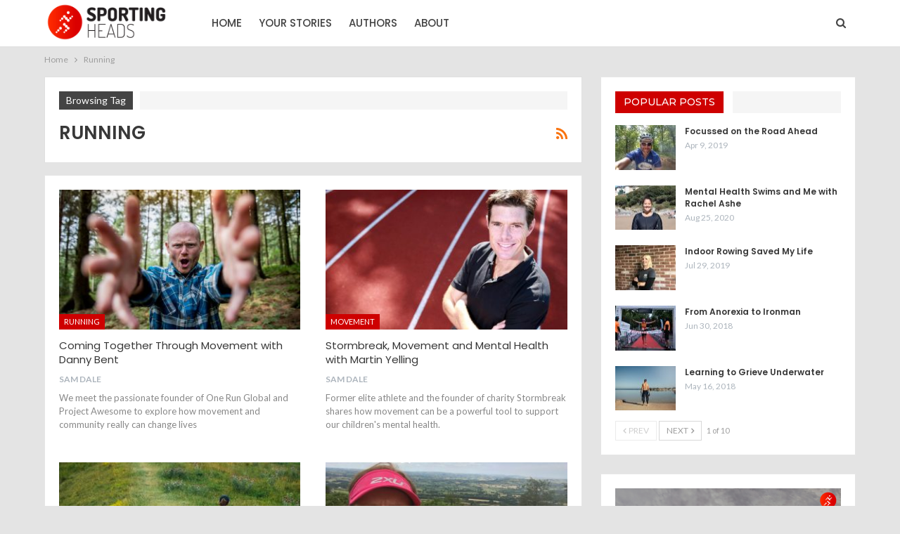

--- FILE ---
content_type: text/html; charset=UTF-8
request_url: https://sportingheads.com/tag/running
body_size: 19860
content:
	<!DOCTYPE html>
		<!--[if IE 8]>
	<html class="ie ie8" lang="en-US"> <![endif]-->
	<!--[if IE 9]>
	<html class="ie ie9" lang="en-US"> <![endif]-->
	<!--[if gt IE 9]><!-->
<html lang="en-US"> <!--<![endif]-->
	<head>
				<meta charset="UTF-8">
		<meta http-equiv="X-UA-Compatible" content="IE=edge">
		<meta name="viewport" content="width=device-width, initial-scale=1.0">
		<link rel="pingback" href="https://sportingheads.com/xmlrpc.php"/>

		<meta name='robots' content='index, follow, max-image-preview:large, max-snippet:-1, max-video-preview:-1' />

	<!-- This site is optimized with the Yoast SEO plugin v26.8 - https://yoast.com/product/yoast-seo-wordpress/ -->
	<title>Running Archives - SportingHeads</title>
	<link rel="canonical" href="https://sportingheads.com/amp/tag/running" />
	<link rel="next" href="https://sportingheads.com/amp/tag/running/page/2" />
	<meta property="og:locale" content="en_US" />
	<meta property="og:type" content="article" />
	<meta property="og:title" content="Running Archives - SportingHeads" />
	<meta property="og:url" content="https://sportingheads.com/amp/tag/running" />
	<meta property="og:site_name" content="SportingHeads" />
	<meta property="og:image" content="https://sportingheads.com/wp-content/uploads/2018/08/Sporting-Heads-Banner.png" />
	<meta property="og:image:width" content="828" />
	<meta property="og:image:height" content="315" />
	<meta property="og:image:type" content="image/png" />
	<meta name="twitter:card" content="summary_large_image" />
	<meta name="twitter:site" content="@Sporting_Heads" />
	<script type="application/ld+json" class="yoast-schema-graph">{"@context":"https://schema.org","@graph":[{"@type":"CollectionPage","@id":"https://sportingheads.com/amp/tag/running","url":"https://sportingheads.com/amp/tag/running","name":"Running Archives - SportingHeads","isPartOf":{"@id":"https://sportingheads.com/#website"},"primaryImageOfPage":{"@id":"https://sportingheads.com/amp/tag/running#primaryimage"},"image":{"@id":"https://sportingheads.com/amp/tag/running#primaryimage"},"thumbnailUrl":"https://sportingheads.com/wp-content/uploads/2020/11/Danny-Bent-Happiness-Guru.jpeg","breadcrumb":{"@id":"https://sportingheads.com/amp/tag/running#breadcrumb"},"inLanguage":"en-US"},{"@type":"ImageObject","inLanguage":"en-US","@id":"https://sportingheads.com/amp/tag/running#primaryimage","url":"https://sportingheads.com/wp-content/uploads/2020/11/Danny-Bent-Happiness-Guru.jpeg","contentUrl":"https://sportingheads.com/wp-content/uploads/2020/11/Danny-Bent-Happiness-Guru.jpeg","width":2048,"height":1365,"caption":"Danny Bent - Happiness Guru"},{"@type":"BreadcrumbList","@id":"https://sportingheads.com/amp/tag/running#breadcrumb","itemListElement":[{"@type":"ListItem","position":1,"name":"Home","item":"https://sportingheads.com/"},{"@type":"ListItem","position":2,"name":"Running"}]},{"@type":"WebSite","@id":"https://sportingheads.com/#website","url":"https://sportingheads.com/","name":"SportingHeads","description":"Exploring the impact of Sport and Exercise on Mental Health","publisher":{"@id":"https://sportingheads.com/#organization"},"potentialAction":[{"@type":"SearchAction","target":{"@type":"EntryPoint","urlTemplate":"https://sportingheads.com/?s={search_term_string}"},"query-input":{"@type":"PropertyValueSpecification","valueRequired":true,"valueName":"search_term_string"}}],"inLanguage":"en-US"},{"@type":"Organization","@id":"https://sportingheads.com/#organization","name":"Sporting Heads","url":"https://sportingheads.com/","logo":{"@type":"ImageObject","inLanguage":"en-US","@id":"https://sportingheads.com/#/schema/logo/image/","url":"https://sportingheads.com/wp-content/uploads/2018/05/logo-2-colors-e1525438622423.png","contentUrl":"https://sportingheads.com/wp-content/uploads/2018/05/logo-2-colors-e1525438622423.png","width":280,"height":91,"caption":"Sporting Heads"},"image":{"@id":"https://sportingheads.com/#/schema/logo/image/"},"sameAs":["http://www.facebook.com/SportingHeads1","https://x.com/Sporting_Heads","http://www.instagram.com/sportingheads"]}]}</script>
	<!-- / Yoast SEO plugin. -->


<link rel='dns-prefetch' href='//fonts.googleapis.com' />
<link rel="alternate" type="application/rss+xml" title="SportingHeads &raquo; Feed" href="https://sportingheads.com/feed" />
<link rel="alternate" type="application/rss+xml" title="SportingHeads &raquo; Comments Feed" href="https://sportingheads.com/comments/feed" />
<link rel="alternate" type="application/rss+xml" title="SportingHeads &raquo; Running Tag Feed" href="https://sportingheads.com/tag/running/feed" />
		<!-- This site uses the Google Analytics by MonsterInsights plugin v9.11.1 - Using Analytics tracking - https://www.monsterinsights.com/ -->
		<!-- Note: MonsterInsights is not currently configured on this site. The site owner needs to authenticate with Google Analytics in the MonsterInsights settings panel. -->
					<!-- No tracking code set -->
				<!-- / Google Analytics by MonsterInsights -->
		<style id='wp-img-auto-sizes-contain-inline-css' type='text/css'>
img:is([sizes=auto i],[sizes^="auto," i]){contain-intrinsic-size:3000px 1500px}
/*# sourceURL=wp-img-auto-sizes-contain-inline-css */
</style>
<link rel='stylesheet' id='twb-open-sans-css' href='https://fonts.googleapis.com/css?family=Open+Sans%3A300%2C400%2C500%2C600%2C700%2C800&#038;display=swap&#038;ver=6.9' type='text/css' media='all' />
<link rel='stylesheet' id='twbbwg-global-css' href='https://sportingheads.com/wp-content/plugins/photo-gallery/booster/assets/css/global.css?ver=1.0.0' type='text/css' media='all' />
<style id='wp-emoji-styles-inline-css' type='text/css'>

	img.wp-smiley, img.emoji {
		display: inline !important;
		border: none !important;
		box-shadow: none !important;
		height: 1em !important;
		width: 1em !important;
		margin: 0 0.07em !important;
		vertical-align: -0.1em !important;
		background: none !important;
		padding: 0 !important;
	}
/*# sourceURL=wp-emoji-styles-inline-css */
</style>
<style id='wp-block-library-inline-css' type='text/css'>
:root{--wp-block-synced-color:#7a00df;--wp-block-synced-color--rgb:122,0,223;--wp-bound-block-color:var(--wp-block-synced-color);--wp-editor-canvas-background:#ddd;--wp-admin-theme-color:#007cba;--wp-admin-theme-color--rgb:0,124,186;--wp-admin-theme-color-darker-10:#006ba1;--wp-admin-theme-color-darker-10--rgb:0,107,160.5;--wp-admin-theme-color-darker-20:#005a87;--wp-admin-theme-color-darker-20--rgb:0,90,135;--wp-admin-border-width-focus:2px}@media (min-resolution:192dpi){:root{--wp-admin-border-width-focus:1.5px}}.wp-element-button{cursor:pointer}:root .has-very-light-gray-background-color{background-color:#eee}:root .has-very-dark-gray-background-color{background-color:#313131}:root .has-very-light-gray-color{color:#eee}:root .has-very-dark-gray-color{color:#313131}:root .has-vivid-green-cyan-to-vivid-cyan-blue-gradient-background{background:linear-gradient(135deg,#00d084,#0693e3)}:root .has-purple-crush-gradient-background{background:linear-gradient(135deg,#34e2e4,#4721fb 50%,#ab1dfe)}:root .has-hazy-dawn-gradient-background{background:linear-gradient(135deg,#faaca8,#dad0ec)}:root .has-subdued-olive-gradient-background{background:linear-gradient(135deg,#fafae1,#67a671)}:root .has-atomic-cream-gradient-background{background:linear-gradient(135deg,#fdd79a,#004a59)}:root .has-nightshade-gradient-background{background:linear-gradient(135deg,#330968,#31cdcf)}:root .has-midnight-gradient-background{background:linear-gradient(135deg,#020381,#2874fc)}:root{--wp--preset--font-size--normal:16px;--wp--preset--font-size--huge:42px}.has-regular-font-size{font-size:1em}.has-larger-font-size{font-size:2.625em}.has-normal-font-size{font-size:var(--wp--preset--font-size--normal)}.has-huge-font-size{font-size:var(--wp--preset--font-size--huge)}.has-text-align-center{text-align:center}.has-text-align-left{text-align:left}.has-text-align-right{text-align:right}.has-fit-text{white-space:nowrap!important}#end-resizable-editor-section{display:none}.aligncenter{clear:both}.items-justified-left{justify-content:flex-start}.items-justified-center{justify-content:center}.items-justified-right{justify-content:flex-end}.items-justified-space-between{justify-content:space-between}.screen-reader-text{border:0;clip-path:inset(50%);height:1px;margin:-1px;overflow:hidden;padding:0;position:absolute;width:1px;word-wrap:normal!important}.screen-reader-text:focus{background-color:#ddd;clip-path:none;color:#444;display:block;font-size:1em;height:auto;left:5px;line-height:normal;padding:15px 23px 14px;text-decoration:none;top:5px;width:auto;z-index:100000}html :where(.has-border-color){border-style:solid}html :where([style*=border-top-color]){border-top-style:solid}html :where([style*=border-right-color]){border-right-style:solid}html :where([style*=border-bottom-color]){border-bottom-style:solid}html :where([style*=border-left-color]){border-left-style:solid}html :where([style*=border-width]){border-style:solid}html :where([style*=border-top-width]){border-top-style:solid}html :where([style*=border-right-width]){border-right-style:solid}html :where([style*=border-bottom-width]){border-bottom-style:solid}html :where([style*=border-left-width]){border-left-style:solid}html :where(img[class*=wp-image-]){height:auto;max-width:100%}:where(figure){margin:0 0 1em}html :where(.is-position-sticky){--wp-admin--admin-bar--position-offset:var(--wp-admin--admin-bar--height,0px)}@media screen and (max-width:600px){html :where(.is-position-sticky){--wp-admin--admin-bar--position-offset:0px}}

/*# sourceURL=wp-block-library-inline-css */
</style><style id='global-styles-inline-css' type='text/css'>
:root{--wp--preset--aspect-ratio--square: 1;--wp--preset--aspect-ratio--4-3: 4/3;--wp--preset--aspect-ratio--3-4: 3/4;--wp--preset--aspect-ratio--3-2: 3/2;--wp--preset--aspect-ratio--2-3: 2/3;--wp--preset--aspect-ratio--16-9: 16/9;--wp--preset--aspect-ratio--9-16: 9/16;--wp--preset--color--black: #000000;--wp--preset--color--cyan-bluish-gray: #abb8c3;--wp--preset--color--white: #ffffff;--wp--preset--color--pale-pink: #f78da7;--wp--preset--color--vivid-red: #cf2e2e;--wp--preset--color--luminous-vivid-orange: #ff6900;--wp--preset--color--luminous-vivid-amber: #fcb900;--wp--preset--color--light-green-cyan: #7bdcb5;--wp--preset--color--vivid-green-cyan: #00d084;--wp--preset--color--pale-cyan-blue: #8ed1fc;--wp--preset--color--vivid-cyan-blue: #0693e3;--wp--preset--color--vivid-purple: #9b51e0;--wp--preset--gradient--vivid-cyan-blue-to-vivid-purple: linear-gradient(135deg,rgb(6,147,227) 0%,rgb(155,81,224) 100%);--wp--preset--gradient--light-green-cyan-to-vivid-green-cyan: linear-gradient(135deg,rgb(122,220,180) 0%,rgb(0,208,130) 100%);--wp--preset--gradient--luminous-vivid-amber-to-luminous-vivid-orange: linear-gradient(135deg,rgb(252,185,0) 0%,rgb(255,105,0) 100%);--wp--preset--gradient--luminous-vivid-orange-to-vivid-red: linear-gradient(135deg,rgb(255,105,0) 0%,rgb(207,46,46) 100%);--wp--preset--gradient--very-light-gray-to-cyan-bluish-gray: linear-gradient(135deg,rgb(238,238,238) 0%,rgb(169,184,195) 100%);--wp--preset--gradient--cool-to-warm-spectrum: linear-gradient(135deg,rgb(74,234,220) 0%,rgb(151,120,209) 20%,rgb(207,42,186) 40%,rgb(238,44,130) 60%,rgb(251,105,98) 80%,rgb(254,248,76) 100%);--wp--preset--gradient--blush-light-purple: linear-gradient(135deg,rgb(255,206,236) 0%,rgb(152,150,240) 100%);--wp--preset--gradient--blush-bordeaux: linear-gradient(135deg,rgb(254,205,165) 0%,rgb(254,45,45) 50%,rgb(107,0,62) 100%);--wp--preset--gradient--luminous-dusk: linear-gradient(135deg,rgb(255,203,112) 0%,rgb(199,81,192) 50%,rgb(65,88,208) 100%);--wp--preset--gradient--pale-ocean: linear-gradient(135deg,rgb(255,245,203) 0%,rgb(182,227,212) 50%,rgb(51,167,181) 100%);--wp--preset--gradient--electric-grass: linear-gradient(135deg,rgb(202,248,128) 0%,rgb(113,206,126) 100%);--wp--preset--gradient--midnight: linear-gradient(135deg,rgb(2,3,129) 0%,rgb(40,116,252) 100%);--wp--preset--font-size--small: 13px;--wp--preset--font-size--medium: 20px;--wp--preset--font-size--large: 36px;--wp--preset--font-size--x-large: 42px;--wp--preset--spacing--20: 0.44rem;--wp--preset--spacing--30: 0.67rem;--wp--preset--spacing--40: 1rem;--wp--preset--spacing--50: 1.5rem;--wp--preset--spacing--60: 2.25rem;--wp--preset--spacing--70: 3.38rem;--wp--preset--spacing--80: 5.06rem;--wp--preset--shadow--natural: 6px 6px 9px rgba(0, 0, 0, 0.2);--wp--preset--shadow--deep: 12px 12px 50px rgba(0, 0, 0, 0.4);--wp--preset--shadow--sharp: 6px 6px 0px rgba(0, 0, 0, 0.2);--wp--preset--shadow--outlined: 6px 6px 0px -3px rgb(255, 255, 255), 6px 6px rgb(0, 0, 0);--wp--preset--shadow--crisp: 6px 6px 0px rgb(0, 0, 0);}:where(.is-layout-flex){gap: 0.5em;}:where(.is-layout-grid){gap: 0.5em;}body .is-layout-flex{display: flex;}.is-layout-flex{flex-wrap: wrap;align-items: center;}.is-layout-flex > :is(*, div){margin: 0;}body .is-layout-grid{display: grid;}.is-layout-grid > :is(*, div){margin: 0;}:where(.wp-block-columns.is-layout-flex){gap: 2em;}:where(.wp-block-columns.is-layout-grid){gap: 2em;}:where(.wp-block-post-template.is-layout-flex){gap: 1.25em;}:where(.wp-block-post-template.is-layout-grid){gap: 1.25em;}.has-black-color{color: var(--wp--preset--color--black) !important;}.has-cyan-bluish-gray-color{color: var(--wp--preset--color--cyan-bluish-gray) !important;}.has-white-color{color: var(--wp--preset--color--white) !important;}.has-pale-pink-color{color: var(--wp--preset--color--pale-pink) !important;}.has-vivid-red-color{color: var(--wp--preset--color--vivid-red) !important;}.has-luminous-vivid-orange-color{color: var(--wp--preset--color--luminous-vivid-orange) !important;}.has-luminous-vivid-amber-color{color: var(--wp--preset--color--luminous-vivid-amber) !important;}.has-light-green-cyan-color{color: var(--wp--preset--color--light-green-cyan) !important;}.has-vivid-green-cyan-color{color: var(--wp--preset--color--vivid-green-cyan) !important;}.has-pale-cyan-blue-color{color: var(--wp--preset--color--pale-cyan-blue) !important;}.has-vivid-cyan-blue-color{color: var(--wp--preset--color--vivid-cyan-blue) !important;}.has-vivid-purple-color{color: var(--wp--preset--color--vivid-purple) !important;}.has-black-background-color{background-color: var(--wp--preset--color--black) !important;}.has-cyan-bluish-gray-background-color{background-color: var(--wp--preset--color--cyan-bluish-gray) !important;}.has-white-background-color{background-color: var(--wp--preset--color--white) !important;}.has-pale-pink-background-color{background-color: var(--wp--preset--color--pale-pink) !important;}.has-vivid-red-background-color{background-color: var(--wp--preset--color--vivid-red) !important;}.has-luminous-vivid-orange-background-color{background-color: var(--wp--preset--color--luminous-vivid-orange) !important;}.has-luminous-vivid-amber-background-color{background-color: var(--wp--preset--color--luminous-vivid-amber) !important;}.has-light-green-cyan-background-color{background-color: var(--wp--preset--color--light-green-cyan) !important;}.has-vivid-green-cyan-background-color{background-color: var(--wp--preset--color--vivid-green-cyan) !important;}.has-pale-cyan-blue-background-color{background-color: var(--wp--preset--color--pale-cyan-blue) !important;}.has-vivid-cyan-blue-background-color{background-color: var(--wp--preset--color--vivid-cyan-blue) !important;}.has-vivid-purple-background-color{background-color: var(--wp--preset--color--vivid-purple) !important;}.has-black-border-color{border-color: var(--wp--preset--color--black) !important;}.has-cyan-bluish-gray-border-color{border-color: var(--wp--preset--color--cyan-bluish-gray) !important;}.has-white-border-color{border-color: var(--wp--preset--color--white) !important;}.has-pale-pink-border-color{border-color: var(--wp--preset--color--pale-pink) !important;}.has-vivid-red-border-color{border-color: var(--wp--preset--color--vivid-red) !important;}.has-luminous-vivid-orange-border-color{border-color: var(--wp--preset--color--luminous-vivid-orange) !important;}.has-luminous-vivid-amber-border-color{border-color: var(--wp--preset--color--luminous-vivid-amber) !important;}.has-light-green-cyan-border-color{border-color: var(--wp--preset--color--light-green-cyan) !important;}.has-vivid-green-cyan-border-color{border-color: var(--wp--preset--color--vivid-green-cyan) !important;}.has-pale-cyan-blue-border-color{border-color: var(--wp--preset--color--pale-cyan-blue) !important;}.has-vivid-cyan-blue-border-color{border-color: var(--wp--preset--color--vivid-cyan-blue) !important;}.has-vivid-purple-border-color{border-color: var(--wp--preset--color--vivid-purple) !important;}.has-vivid-cyan-blue-to-vivid-purple-gradient-background{background: var(--wp--preset--gradient--vivid-cyan-blue-to-vivid-purple) !important;}.has-light-green-cyan-to-vivid-green-cyan-gradient-background{background: var(--wp--preset--gradient--light-green-cyan-to-vivid-green-cyan) !important;}.has-luminous-vivid-amber-to-luminous-vivid-orange-gradient-background{background: var(--wp--preset--gradient--luminous-vivid-amber-to-luminous-vivid-orange) !important;}.has-luminous-vivid-orange-to-vivid-red-gradient-background{background: var(--wp--preset--gradient--luminous-vivid-orange-to-vivid-red) !important;}.has-very-light-gray-to-cyan-bluish-gray-gradient-background{background: var(--wp--preset--gradient--very-light-gray-to-cyan-bluish-gray) !important;}.has-cool-to-warm-spectrum-gradient-background{background: var(--wp--preset--gradient--cool-to-warm-spectrum) !important;}.has-blush-light-purple-gradient-background{background: var(--wp--preset--gradient--blush-light-purple) !important;}.has-blush-bordeaux-gradient-background{background: var(--wp--preset--gradient--blush-bordeaux) !important;}.has-luminous-dusk-gradient-background{background: var(--wp--preset--gradient--luminous-dusk) !important;}.has-pale-ocean-gradient-background{background: var(--wp--preset--gradient--pale-ocean) !important;}.has-electric-grass-gradient-background{background: var(--wp--preset--gradient--electric-grass) !important;}.has-midnight-gradient-background{background: var(--wp--preset--gradient--midnight) !important;}.has-small-font-size{font-size: var(--wp--preset--font-size--small) !important;}.has-medium-font-size{font-size: var(--wp--preset--font-size--medium) !important;}.has-large-font-size{font-size: var(--wp--preset--font-size--large) !important;}.has-x-large-font-size{font-size: var(--wp--preset--font-size--x-large) !important;}
/*# sourceURL=global-styles-inline-css */
</style>

<style id='classic-theme-styles-inline-css' type='text/css'>
/*! This file is auto-generated */
.wp-block-button__link{color:#fff;background-color:#32373c;border-radius:9999px;box-shadow:none;text-decoration:none;padding:calc(.667em + 2px) calc(1.333em + 2px);font-size:1.125em}.wp-block-file__button{background:#32373c;color:#fff;text-decoration:none}
/*# sourceURL=/wp-includes/css/classic-themes.min.css */
</style>
<link rel='stylesheet' id='bbp-default-css' href='https://sportingheads.com/wp-content/themes/publisher/css/bbpress.min.css?ver=2.6.14' type='text/css' media='all' />
<link rel='stylesheet' id='contact-form-7-css' href='https://sportingheads.com/wp-content/plugins/contact-form-7/includes/css/styles.css?ver=6.1.4' type='text/css' media='all' />
<link rel='stylesheet' id='ctf_styles-css' href='https://sportingheads.com/wp-content/plugins/custom-twitter-feeds/css/ctf-styles.min.css?ver=2.3.1' type='text/css' media='all' />
<link rel='stylesheet' id='bwg_fonts-css' href='https://sportingheads.com/wp-content/plugins/photo-gallery/css/bwg-fonts/fonts.css?ver=0.0.1' type='text/css' media='all' />
<link rel='stylesheet' id='sumoselect-css' href='https://sportingheads.com/wp-content/plugins/photo-gallery/css/sumoselect.min.css?ver=3.4.6' type='text/css' media='all' />
<link rel='stylesheet' id='mCustomScrollbar-css' href='https://sportingheads.com/wp-content/plugins/photo-gallery/css/jquery.mCustomScrollbar.min.css?ver=3.1.5' type='text/css' media='all' />
<link rel='stylesheet' id='bwg_googlefonts-css' href='https://fonts.googleapis.com/css?family=Ubuntu&#038;subset=greek,latin,greek-ext,vietnamese,cyrillic-ext,latin-ext,cyrillic' type='text/css' media='all' />
<link rel='stylesheet' id='bwg_frontend-css' href='https://sportingheads.com/wp-content/plugins/photo-gallery/css/styles.min.css?ver=1.8.37' type='text/css' media='all' />
<link rel='stylesheet' id='social-widget-css' href='https://sportingheads.com/wp-content/plugins/social-media-widget/social_widget.css?ver=6.9' type='text/css' media='all' />
<link rel='stylesheet' id='mc4wp-form-themes-css' href='https://sportingheads.com/wp-content/plugins/mailchimp-for-wp/assets/css/form-themes.css?ver=4.11.1' type='text/css' media='all' />
<link rel='stylesheet' id='wpemailcapturestyles-css' href='https://sportingheads.com/wp-content/plugins/wp-email-capture/inc/css/wp-email-capture-styles.css?ver=3.12.6' type='text/css' media='all' />
<link rel='stylesheet' id='simple-social-icons-font-css' href='https://sportingheads.com/wp-content/plugins/simple-social-icons/css/style.css?ver=4.0.0' type='text/css' media='all' />
<link rel='stylesheet' id='better-framework-main-fonts-css' href='https://fonts.googleapis.com/css?family=Lato:400,700%7CPoppins:400,500,600%7COvo:400%7CRoboto:400italic%7CMontserrat:500&#038;display=swap' type='text/css' media='all' />
<link rel='stylesheet' id='__EPYT__style-css' href='https://sportingheads.com/wp-content/plugins/youtube-embed-plus/styles/ytprefs.min.css?ver=14.2.4' type='text/css' media='all' />
<style id='__EPYT__style-inline-css' type='text/css'>

                .epyt-gallery-thumb {
                        width: 33.333%;
                }
                
/*# sourceURL=__EPYT__style-inline-css */
</style>
<script type="text/javascript" src="https://sportingheads.com/wp-includes/js/jquery/jquery.min.js?ver=3.7.1" id="jquery-core-js"></script>
<script type="text/javascript" src="https://sportingheads.com/wp-includes/js/jquery/jquery-migrate.min.js?ver=3.4.1" id="jquery-migrate-js"></script>
<script type="text/javascript" src="https://sportingheads.com/wp-content/plugins/photo-gallery/booster/assets/js/circle-progress.js?ver=1.2.2" id="twbbwg-circle-js"></script>
<script type="text/javascript" id="twbbwg-global-js-extra">
/* <![CDATA[ */
var twb = {"nonce":"6ffa2de35e","ajax_url":"https://sportingheads.com/wp-admin/admin-ajax.php","plugin_url":"https://sportingheads.com/wp-content/plugins/photo-gallery/booster","href":"https://sportingheads.com/wp-admin/admin.php?page=twbbwg_photo-gallery"};
var twb = {"nonce":"6ffa2de35e","ajax_url":"https://sportingheads.com/wp-admin/admin-ajax.php","plugin_url":"https://sportingheads.com/wp-content/plugins/photo-gallery/booster","href":"https://sportingheads.com/wp-admin/admin.php?page=twbbwg_photo-gallery"};
//# sourceURL=twbbwg-global-js-extra
/* ]]> */
</script>
<script type="text/javascript" src="https://sportingheads.com/wp-content/plugins/photo-gallery/booster/assets/js/global.js?ver=1.0.0" id="twbbwg-global-js"></script>
<script type="text/javascript" src="https://sportingheads.com/wp-content/plugins/photo-gallery/js/jquery.sumoselect.min.js?ver=3.4.6" id="sumoselect-js"></script>
<script type="text/javascript" src="https://sportingheads.com/wp-content/plugins/photo-gallery/js/tocca.min.js?ver=2.0.9" id="bwg_mobile-js"></script>
<script type="text/javascript" src="https://sportingheads.com/wp-content/plugins/photo-gallery/js/jquery.mCustomScrollbar.concat.min.js?ver=3.1.5" id="mCustomScrollbar-js"></script>
<script type="text/javascript" src="https://sportingheads.com/wp-content/plugins/photo-gallery/js/jquery.fullscreen.min.js?ver=0.6.0" id="jquery-fullscreen-js"></script>
<script type="text/javascript" id="bwg_frontend-js-extra">
/* <![CDATA[ */
var bwg_objectsL10n = {"bwg_field_required":"field is required.","bwg_mail_validation":"This is not a valid email address.","bwg_search_result":"There are no images matching your search.","bwg_select_tag":"Select Tag","bwg_order_by":"Order By","bwg_search":"Search","bwg_show_ecommerce":"Show Ecommerce","bwg_hide_ecommerce":"Hide Ecommerce","bwg_show_comments":"Show Comments","bwg_hide_comments":"Hide Comments","bwg_restore":"Restore","bwg_maximize":"Maximize","bwg_fullscreen":"Fullscreen","bwg_exit_fullscreen":"Exit Fullscreen","bwg_search_tag":"SEARCH...","bwg_tag_no_match":"No tags found","bwg_all_tags_selected":"All tags selected","bwg_tags_selected":"tags selected","play":"Play","pause":"Pause","is_pro":"","bwg_play":"Play","bwg_pause":"Pause","bwg_hide_info":"Hide info","bwg_show_info":"Show info","bwg_hide_rating":"Hide rating","bwg_show_rating":"Show rating","ok":"Ok","cancel":"Cancel","select_all":"Select all","lazy_load":"0","lazy_loader":"https://sportingheads.com/wp-content/plugins/photo-gallery/images/ajax_loader.png","front_ajax":"0","bwg_tag_see_all":"see all tags","bwg_tag_see_less":"see less tags"};
//# sourceURL=bwg_frontend-js-extra
/* ]]> */
</script>
<script type="text/javascript" src="https://sportingheads.com/wp-content/plugins/photo-gallery/js/scripts.min.js?ver=1.8.37" id="bwg_frontend-js"></script>
<script type="text/javascript" src="https://sportingheads.com/wp-content/plugins/wonderplugin-video-embed/engine/wonderpluginvideoembed.js?ver=2.4" id="wonderplugin-videoembed-script-js"></script>
<script type="text/javascript" id="__ytprefs__-js-extra">
/* <![CDATA[ */
var _EPYT_ = {"ajaxurl":"https://sportingheads.com/wp-admin/admin-ajax.php","security":"6808dbe71c","gallery_scrolloffset":"20","eppathtoscripts":"https://sportingheads.com/wp-content/plugins/youtube-embed-plus/scripts/","eppath":"https://sportingheads.com/wp-content/plugins/youtube-embed-plus/","epresponsiveselector":"[\"iframe.__youtube_prefs__\",\"iframe[src*='youtube.com']\",\"iframe[src*='youtube-nocookie.com']\",\"iframe[data-ep-src*='youtube.com']\",\"iframe[data-ep-src*='youtube-nocookie.com']\",\"iframe[data-ep-gallerysrc*='youtube.com']\"]","epdovol":"1","version":"14.2.4","evselector":"iframe.__youtube_prefs__[src], iframe[src*=\"youtube.com/embed/\"], iframe[src*=\"youtube-nocookie.com/embed/\"]","ajax_compat":"","maxres_facade":"eager","ytapi_load":"light","pause_others":"","stopMobileBuffer":"1","facade_mode":"","not_live_on_channel":""};
//# sourceURL=__ytprefs__-js-extra
/* ]]> */
</script>
<script type="text/javascript" src="https://sportingheads.com/wp-content/plugins/youtube-embed-plus/scripts/ytprefs.min.js?ver=14.2.4" id="__ytprefs__-js"></script>
<link rel="https://api.w.org/" href="https://sportingheads.com/wp-json/" /><link rel="alternate" title="JSON" type="application/json" href="https://sportingheads.com/wp-json/wp/v2/tags/68" /><link rel="EditURI" type="application/rsd+xml" title="RSD" href="https://sportingheads.com/xmlrpc.php?rsd" />
<meta name="generator" content="WordPress 6.9" />
			<link rel="amphtml" href="https://sportingheads.com/amp/tag/running"/>
			<script type='text/javascript' data-cfasync='false'>var _mmunch = {'front': false, 'page': false, 'post': false, 'category': false, 'author': false, 'search': false, 'attachment': false, 'tag': false};_mmunch['tag'] = true;</script><script data-cfasync="false" src="//a.mailmunch.co/app/v1/site.js" id="mailmunch-script" data-plugin="mailmunch" data-mailmunch-site-id="429052" async></script>
        <script type="text/javascript">
            var jQueryMigrateHelperHasSentDowngrade = false;

			window.onerror = function( msg, url, line, col, error ) {
				// Break out early, do not processing if a downgrade reqeust was already sent.
				if ( jQueryMigrateHelperHasSentDowngrade ) {
					return true;
                }

				var xhr = new XMLHttpRequest();
				var nonce = '286fcfe370';
				var jQueryFunctions = [
					'andSelf',
					'browser',
					'live',
					'boxModel',
					'support.boxModel',
					'size',
					'swap',
					'clean',
					'sub',
                ];
				var match_pattern = /\)\.(.+?) is not a function/;
                var erroredFunction = msg.match( match_pattern );

                // If there was no matching functions, do not try to downgrade.
                if ( null === erroredFunction || typeof erroredFunction !== 'object' || typeof erroredFunction[1] === "undefined" || -1 === jQueryFunctions.indexOf( erroredFunction[1] ) ) {
                    return true;
                }

                // Set that we've now attempted a downgrade request.
                jQueryMigrateHelperHasSentDowngrade = true;

				xhr.open( 'POST', 'https://sportingheads.com/wp-admin/admin-ajax.php' );
				xhr.setRequestHeader( 'Content-Type', 'application/x-www-form-urlencoded' );
				xhr.onload = function () {
					var response,
                        reload = false;

					if ( 200 === xhr.status ) {
                        try {
                        	response = JSON.parse( xhr.response );

                        	reload = response.data.reload;
                        } catch ( e ) {
                        	reload = false;
                        }
                    }

					// Automatically reload the page if a deprecation caused an automatic downgrade, ensure visitors get the best possible experience.
					if ( reload ) {
						location.reload();
                    }
				};

				xhr.send( encodeURI( 'action=jquery-migrate-downgrade-version&_wpnonce=' + nonce ) );

				// Suppress error alerts in older browsers
				return true;
			}
        </script>

					<link rel="shortcut icon" href="https://sportingheads.com/wp-content/uploads/2018/05/favicon-16x16.png">			<link rel="apple-touch-icon" href="https://sportingheads.com/wp-content/uploads/2018/05/apple-icon-57x57.png">			<link rel="apple-touch-icon" sizes="114x114" href="https://sportingheads.com/wp-content/uploads/2018/05/apple-icon-114x114.png">			<link rel="apple-touch-icon" sizes="72x72" href="https://sportingheads.com/wp-content/uploads/2018/05/apple-icon-72x72.png">			<link rel="apple-touch-icon" sizes="144x144" href="https://sportingheads.com/wp-content/uploads/2018/05/apple-icon-144x144.png"><meta name="generator" content="Powered by WPBakery Page Builder - drag and drop page builder for WordPress."/>
<script type="application/ld+json">{
    "@context": "http://schema.org/",
    "@type": "Organization",
    "@id": "#organization",
    "logo": {
        "@type": "ImageObject",
        "url": "https://sportingheads.com/wp-content/uploads/2018/11/logo-2-colors-2-e1542552043790.png"
    },
    "url": "https://sportingheads.com/",
    "name": "SportingHeads",
    "description": "Exploring the impact of Sport and Exercise on Mental Health"
}</script>
<script type="application/ld+json">{
    "@context": "http://schema.org/",
    "@type": "WebSite",
    "name": "SportingHeads",
    "alternateName": "Exploring the impact of Sport and Exercise on Mental Health",
    "url": "https://sportingheads.com/"
}</script>
<link rel='stylesheet' id='bf-minifed-css-1' href='https://sportingheads.com/wp-content/bs-booster-cache/a2d3550ffba0ed7ff4819841b260f47d.css' type='text/css' media='all' />
<link rel='stylesheet' id='7.11.0-1707063285' href='https://sportingheads.com/wp-content/bs-booster-cache/54aebce36ad356809e0eb25b51336b5d.css' type='text/css' media='all' />

<!-- BetterFramework Head Inline CSS -->
<style>
.post-meta .post-author {
    max-width: inherit !important;
}

</style>
<!-- /BetterFramework Head Inline CSS-->
<noscript><style> .wpb_animate_when_almost_visible { opacity: 1; }</style></noscript>	</head>

<body class="archive tag tag-running tag-68 wp-theme-publisher bs-theme bs-publisher bs-publisher-clean-design active-light-box ltr close-rh page-layout-2-col page-layout-2-col-right full-width main-menu-sticky-smart main-menu-full-width active-ajax-search  wpb-js-composer js-comp-ver-6.7.0 vc_responsive bs-ll-a" dir="ltr">

<script type="text/javascript" id="bbp-swap-no-js-body-class">
	document.body.className = document.body.className.replace( 'bbp-no-js', 'bbp-js' );
</script>

		<div class="main-wrap content-main-wrap">
			<header id="header" class="site-header header-style-8 full-width" itemscope="itemscope" itemtype="https://schema.org/WPHeader">
				<div class="content-wrap">
			<div class="container">
				<div class="header-inner clearfix">
					<div id="site-branding" class="site-branding">
	<p  id="site-title" class="logo h1 img-logo">
	<a href="https://sportingheads.com/" itemprop="url" rel="home">
					<img id="site-logo" src="https://sportingheads.com/wp-content/uploads/2018/11/logo-2-colors-2-e1542552043790.png"
			     alt="Sporting Heads"  />

			<span class="site-title">Sporting Heads - Exploring the impact of Sport and Exercise on Mental Health</span>
				</a>
</p>
</div><!-- .site-branding -->
<nav id="menu-main" class="menu main-menu-container  show-search-item menu-actions-btn-width-1" role="navigation" itemscope="itemscope" itemtype="https://schema.org/SiteNavigationElement">
			<div class="menu-action-buttons width-1">
							<div class="search-container close">
					<span class="search-handler"><i class="fa fa-search"></i></span>

					<div class="search-box clearfix">
						<form role="search" method="get" class="search-form clearfix" action="https://sportingheads.com">
	<input type="search" class="search-field"
	       placeholder="Search..."
	       value="" name="s"
	       title="Search for:"
	       autocomplete="off">
	<input type="submit" class="search-submit" value="Search">
</form><!-- .search-form -->
					</div>
				</div>
						</div>
			<ul id="main-navigation" class="main-menu menu bsm-pure clearfix">
		<li id="menu-item-2145" class="menu-item menu-item-type-post_type menu-item-object-page menu-item-home better-anim-fade menu-item-2145"><a href="https://sportingheads.com/">Home</a></li>
<li id="menu-item-2607" class="menu-item menu-item-type-post_type menu-item-object-page better-anim-fade menu-item-2607"><a href="https://sportingheads.com/stories">Your Stories</a></li>
<li id="menu-item-2606" class="menu-item menu-item-type-post_type menu-item-object-page better-anim-fade menu-item-2606"><a href="https://sportingheads.com/our-contributors">Authors</a></li>
<li id="menu-item-2186" class="menu-item menu-item-type-post_type menu-item-object-page better-anim-fade menu-item-2186"><a href="https://sportingheads.com/about">About</a></li>
	</ul><!-- #main-navigation -->
</nav><!-- .main-menu-container -->
				</div>
			</div>
		</div>
	</header><!-- .header -->
	<div class="rh-header clearfix light deferred-block-exclude">
		<div class="rh-container clearfix">

			<div class="menu-container close">
				<span class="menu-handler"><span class="lines"></span></span>
			</div><!-- .menu-container -->

			<div class="logo-container rh-img-logo">
				<a href="https://sportingheads.com/" itemprop="url" rel="home">
											<img src="https://sportingheads.com/wp-content/uploads/2018/11/logo-2-colors-2-e1542552043790.png"
						     alt="SportingHeads"  />				</a>
			</div><!-- .logo-container -->
		</div><!-- .rh-container -->
	</div><!-- .rh-header -->
<nav role="navigation" aria-label="Breadcrumbs" class="bf-breadcrumb clearfix bc-top-style"><div class="content-wrap"><div class="container bf-breadcrumb-container"><ul class="bf-breadcrumb-items" itemscope itemtype="http://schema.org/BreadcrumbList"><meta name="numberOfItems" content="2" /><meta name="itemListOrder" content="Ascending" /><li itemprop="itemListElement" itemscope itemtype="http://schema.org/ListItem" class="bf-breadcrumb-item bf-breadcrumb-begin"><a itemprop="item" href="https://sportingheads.com" rel="home"><span itemprop="name">Home</span></a><meta itemprop="position" content="1" /></li><li itemprop="itemListElement" itemscope itemtype="http://schema.org/ListItem" class="bf-breadcrumb-item bf-breadcrumb-end"><span itemprop="name">Running</span><meta itemprop="item" content="https://sportingheads.com/tag/running"/><meta itemprop="position" content="2" /></li></ul></div></div></nav><div class="content-wrap">
		<main id="content" class="content-container">

		<div class="container layout-2-col layout-2-col-1 layout-right-sidebar layout-bc-before">
			<div class="row main-section">
										<div class="col-sm-8 content-column">
							<section class="archive-title tag-title with-action">
	<div class="pre-title"><span>Browsing Tag</span></div>

	<div class="actions-container">
		<a class="rss-link" href="https://sportingheads.com/tag/running/feed"><i class="fa fa-rss"></i></a>
	</div>

	<h1 class="page-heading"><span class="h-title">Running</span></h1>

	</section>
	<div class="listing listing-grid listing-grid-1 clearfix columns-2">
		<article class="post-5253 type-post format-standard has-post-thumbnail   listing-item listing-item-grid listing-item-grid-1 main-term-9">
	<div class="item-inner">
					<div class="featured clearfix">
				<div class="term-badges floated"><span class="term-badge term-9"><a href="https://sportingheads.com/category/running">Running</a></span></div>				<a  alt="Danny Bent - Happiness Guru" title="Coming Together Through Movement with Danny Bent" data-src="https://sportingheads.com/wp-content/uploads/2020/11/Danny-Bent-Happiness-Guru-357x210.jpeg" data-bs-srcset="{&quot;baseurl&quot;:&quot;https:\/\/sportingheads.com\/wp-content\/uploads\/2020\/11\/&quot;,&quot;sizes&quot;:{&quot;210&quot;:&quot;Danny-Bent-Happiness-Guru-210x136.jpeg&quot;,&quot;279&quot;:&quot;Danny-Bent-Happiness-Guru-279x220.jpeg&quot;,&quot;357&quot;:&quot;Danny-Bent-Happiness-Guru-357x210.jpeg&quot;,&quot;750&quot;:&quot;Danny-Bent-Happiness-Guru-750x430.jpeg&quot;,&quot;2048&quot;:&quot;Danny-Bent-Happiness-Guru.jpeg&quot;}}"						class="img-holder" href="https://sportingheads.com/coming-together-through-movement-with-danny-bent"></a>

							</div>
		<h2 class="title">		<a href="https://sportingheads.com/coming-together-through-movement-with-danny-bent" class="post-title post-url">
			Coming Together Through Movement with Danny Bent		</a>
		</h2>		<div class="post-meta">

							<a href="https://sportingheads.com/author/samd"
				   title="Browse Author Articles"
				   class="post-author-a">
					<i class="post-author author">
						Sam Dale					</i>
				</a>
					</div>
					<div class="post-summary">
				We meet the passionate founder of One Run Global and Project Awesome to explore how movement and community really can change lives			</div>
			</div>
	</article >
	<article class="post-5003 type-post format-standard has-post-thumbnail   listing-item listing-item-grid listing-item-grid-1 main-term-252">
	<div class="item-inner">
					<div class="featured clearfix">
				<div class="term-badges floated"><span class="term-badge term-252"><a href="https://sportingheads.com/category/movement">Movement</a></span></div>				<a  alt="Stormbreak, Movement and Mental Health" title="Stormbreak, Movement and Mental Health with Martin Yelling" data-src="https://sportingheads.com/wp-content/uploads/2020/07/martin-yelling-training-running-track1-357x210.jpg" data-bs-srcset="{&quot;baseurl&quot;:&quot;https:\/\/sportingheads.com\/wp-content\/uploads\/2020\/07\/&quot;,&quot;sizes&quot;:{&quot;210&quot;:&quot;martin-yelling-training-running-track1-210x136.jpg&quot;,&quot;279&quot;:&quot;martin-yelling-training-running-track1-279x220.jpg&quot;,&quot;357&quot;:&quot;martin-yelling-training-running-track1-357x210.jpg&quot;,&quot;750&quot;:&quot;martin-yelling-training-running-track1-750x430.jpg&quot;,&quot;1340&quot;:&quot;martin-yelling-training-running-track1.jpg&quot;}}"						class="img-holder" href="https://sportingheads.com/mentally-healthy-movement-with-martin-yelling"></a>

							</div>
		<h2 class="title">		<a href="https://sportingheads.com/mentally-healthy-movement-with-martin-yelling" class="post-title post-url">
			Stormbreak, Movement and Mental Health with Martin Yelling		</a>
		</h2>		<div class="post-meta">

							<a href="https://sportingheads.com/author/samd"
				   title="Browse Author Articles"
				   class="post-author-a">
					<i class="post-author author">
						Sam Dale					</i>
				</a>
					</div>
					<div class="post-summary">
				Former elite athlete and the founder of charity Stormbreak shares how movement can be a powerful tool to support our children's mental health.			</div>
			</div>
	</article >
	<article class="post-4886 type-post format-standard has-post-thumbnail   listing-item listing-item-grid listing-item-grid-1 main-term-173">
	<div class="item-inner">
					<div class="featured clearfix">
				<div class="term-badges floated"><span class="term-badge term-173"><a href="https://sportingheads.com/category/hiking">Hiking</a></span></div>				<a  title="Challenging My Epilepsy" data-src="https://sportingheads.com/wp-content/uploads/2020/05/Race-to-the-Stones-1-357x210.jpg" data-bs-srcset="{&quot;baseurl&quot;:&quot;https:\/\/sportingheads.com\/wp-content\/uploads\/2020\/05\/&quot;,&quot;sizes&quot;:{&quot;210&quot;:&quot;Race-to-the-Stones-1-210x136.jpg&quot;,&quot;279&quot;:&quot;Race-to-the-Stones-1-279x220.jpg&quot;,&quot;357&quot;:&quot;Race-to-the-Stones-1-357x210.jpg&quot;,&quot;750&quot;:&quot;Race-to-the-Stones-1-750x430.jpg&quot;,&quot;999&quot;:&quot;Race-to-the-Stones-1.jpg&quot;}}"						class="img-holder" href="https://sportingheads.com/challenging-my-epilepsy"></a>

							</div>
		<h2 class="title">		<a href="https://sportingheads.com/challenging-my-epilepsy" class="post-title post-url">
			Challenging My Epilepsy		</a>
		</h2>		<div class="post-meta">

							<a href="https://sportingheads.com/author/francescaturauskis"
				   title="Browse Author Articles"
				   class="post-author-a">
					<i class="post-author author">
						Francesca Turauskis					</i>
				</a>
					</div>
					<div class="post-summary">
				Learning how to run 100km helped me to accept and acknowledge what having an epilepsy diagnosis means and how it affects me mentally as well as physically.			</div>
			</div>
	</article >
	<article class="post-4776 type-post format-standard has-post-thumbnail   listing-item listing-item-grid listing-item-grid-1 main-term-9">
	<div class="item-inner">
					<div class="featured clearfix">
				<div class="term-badges floated"><span class="term-badge term-9"><a href="https://sportingheads.com/category/running">Running</a></span></div>				<a  title="How Running Saved My Mental Health" data-src="https://sportingheads.com/wp-content/uploads/2020/01/Ultramarathon-357x210.jpg" data-bs-srcset="{&quot;baseurl&quot;:&quot;https:\/\/sportingheads.com\/wp-content\/uploads\/2020\/01\/&quot;,&quot;sizes&quot;:{&quot;210&quot;:&quot;Ultramarathon-210x136.jpg&quot;,&quot;279&quot;:&quot;Ultramarathon-279x220.jpg&quot;,&quot;357&quot;:&quot;Ultramarathon-357x210.jpg&quot;,&quot;750&quot;:&quot;Ultramarathon-750x430.jpg&quot;,&quot;2560&quot;:&quot;Ultramarathon-scaled.jpg&quot;}}"						class="img-holder" href="https://sportingheads.com/how-running-saved-my-mental-health"></a>

							</div>
		<h2 class="title">		<a href="https://sportingheads.com/how-running-saved-my-mental-health" class="post-title post-url">
			How Running Saved My Mental Health		</a>
		</h2>		<div class="post-meta">

							<a href="https://sportingheads.com/author/sarah-herfet"
				   title="Browse Author Articles"
				   class="post-author-a">
					<i class="post-author author">
						Sarah Herfet					</i>
				</a>
					</div>
					<div class="post-summary">
				Running on my own boosted my mental and physical well-being enormously. Running within a supportive community took it to the next level and parkrun gave me both			</div>
			</div>
	</article >
	<article class="post-4586 type-post format-standard has-post-thumbnail   listing-item listing-item-grid listing-item-grid-1 main-term-9">
	<div class="item-inner">
					<div class="featured clearfix">
				<div class="term-badges floated"><span class="term-badge term-9"><a href="https://sportingheads.com/category/running">Running</a></span></div>				<a  alt="Running for Calm" title="Running for CALM" data-src="https://sportingheads.com/wp-content/uploads/2019/10/Paul-Finishing-Line-1-e1572000705837-357x210.jpg" data-bs-srcset="{&quot;baseurl&quot;:&quot;https:\/\/sportingheads.com\/wp-content\/uploads\/2019\/10\/&quot;,&quot;sizes&quot;:{&quot;210&quot;:&quot;Paul-Finishing-Line-1-e1572000705837-210x136.jpg&quot;,&quot;279&quot;:&quot;Paul-Finishing-Line-1-e1572000705837-279x220.jpg&quot;,&quot;357&quot;:&quot;Paul-Finishing-Line-1-e1572000705837-357x210.jpg&quot;,&quot;748&quot;:&quot;Paul-Finishing-Line-1-e1572000705837.jpg&quot;}}"						class="img-holder" href="https://sportingheads.com/running-for-calm"></a>

							</div>
		<h2 class="title">		<a href="https://sportingheads.com/running-for-calm" class="post-title post-url">
			Running for CALM		</a>
		</h2>		<div class="post-meta">

							<a href="https://sportingheads.com/author/paulshepherd"
				   title="Browse Author Articles"
				   class="post-author-a">
					<i class="post-author author">
						Paul Shepherd					</i>
				</a>
					</div>
					<div class="post-summary">
				Despite the sore legs and  tired muscles, my passion for running grew and it became my rush. The release that I had once found in alcohol and drugs, was now clean, pure and in my control. 			</div>
			</div>
	</article >
	<article class="post-4552 type-post format-standard has-post-thumbnail   listing-item listing-item-grid listing-item-grid-1 main-term-9">
	<div class="item-inner">
					<div class="featured clearfix">
				<div class="term-badges floated"><span class="term-badge term-9"><a href="https://sportingheads.com/category/running">Running</a></span></div>				<a  title="Rebuilding My Relationship with Running" data-src="https://sportingheads.com/wp-content/uploads/2019/09/Marianne-Burgess-1-357x210.jpg" data-bs-srcset="{&quot;baseurl&quot;:&quot;https:\/\/sportingheads.com\/wp-content\/uploads\/2019\/09\/&quot;,&quot;sizes&quot;:{&quot;210&quot;:&quot;Marianne-Burgess-1-210x136.jpg&quot;,&quot;279&quot;:&quot;Marianne-Burgess-1-279x220.jpg&quot;,&quot;357&quot;:&quot;Marianne-Burgess-1-357x210.jpg&quot;,&quot;750&quot;:&quot;Marianne-Burgess-1-750x430.jpg&quot;,&quot;4032&quot;:&quot;Marianne-Burgess-1.jpg&quot;}}"						class="img-holder" href="https://sportingheads.com/rebuilding-my-relationship-with-running"></a>

							</div>
		<h2 class="title">		<a href="https://sportingheads.com/rebuilding-my-relationship-with-running" class="post-title post-url">
			Rebuilding My Relationship with Running		</a>
		</h2>		<div class="post-meta">

							<a href="https://sportingheads.com/author/marianneburgess"
				   title="Browse Author Articles"
				   class="post-author-a">
					<i class="post-author author">
						Marianne Burgess					</i>
				</a>
					</div>
					<div class="post-summary">
				When I developed a dependency on running, it took a long time for me to. Admitting it means you know something is not right and I didn’t want to know something wasn’t right			</div>
			</div>
	</article >
	<article class="post-4336 type-post format-standard has-post-thumbnail   listing-item listing-item-grid listing-item-grid-1 main-term-9">
	<div class="item-inner">
					<div class="featured clearfix">
				<div class="term-badges floated"><span class="term-badge term-9"><a href="https://sportingheads.com/category/running">Running</a></span></div>				<a  title="Perfectly Imperfect at Running" data-src="https://sportingheads.com/wp-content/uploads/2019/06/Perfectly-Imperfect-at-Running-2-e1561920763867-357x210.jpg" data-bs-srcset="{&quot;baseurl&quot;:&quot;https:\/\/sportingheads.com\/wp-content\/uploads\/2019\/06\/&quot;,&quot;sizes&quot;:{&quot;210&quot;:&quot;Perfectly-Imperfect-at-Running-2-e1561920763867-210x136.jpg&quot;,&quot;279&quot;:&quot;Perfectly-Imperfect-at-Running-2-e1561920763867-279x220.jpg&quot;,&quot;357&quot;:&quot;Perfectly-Imperfect-at-Running-2-e1561920763867-357x210.jpg&quot;,&quot;750&quot;:&quot;Perfectly-Imperfect-at-Running-2-e1561920763867-750x430.jpg&quot;,&quot;2608&quot;:&quot;Perfectly-Imperfect-at-Running-2-e1561920763867.jpg&quot;}}"						class="img-holder" href="https://sportingheads.com/perfectly-imperfect-at-running-2"></a>

							</div>
		<h2 class="title">		<a href="https://sportingheads.com/perfectly-imperfect-at-running-2" class="post-title post-url">
			Perfectly Imperfect at Running		</a>
		</h2>		<div class="post-meta">

							<a href="https://sportingheads.com/author/emma-cauves"
				   title="Browse Author Articles"
				   class="post-author-a">
					<i class="post-author author">
						Emma Couves					</i>
				</a>
					</div>
					<div class="post-summary">
				In my darkest hour, my eating disorder tried to use running to destroy my life. It failed. Running showed me recovery is possible.			</div>
			</div>
	</article >
	<article class="post-4211 type-post format-standard has-post-thumbnail   listing-item listing-item-grid listing-item-grid-1 main-term-9">
	<div class="item-inner">
					<div class="featured clearfix">
				<div class="term-badges floated"><span class="term-badge term-9"><a href="https://sportingheads.com/category/running">Running</a></span></div>				<a  alt="Running Myself Sober" title="Running Myself Sober" data-src="https://sportingheads.com/wp-content/uploads/2019/05/Running-at-dusk-e1558985556627-357x210.jpeg" data-bs-srcset="{&quot;baseurl&quot;:&quot;https:\/\/sportingheads.com\/wp-content\/uploads\/2019\/05\/&quot;,&quot;sizes&quot;:{&quot;210&quot;:&quot;Running-at-dusk-e1558985556627-210x136.jpeg&quot;,&quot;279&quot;:&quot;Running-at-dusk-e1558985556627-279x220.jpeg&quot;,&quot;357&quot;:&quot;Running-at-dusk-e1558985556627-357x210.jpeg&quot;,&quot;750&quot;:&quot;Running-at-dusk-e1558985556627-750x430.jpeg&quot;,&quot;2856&quot;:&quot;Running-at-dusk-e1558985556627.jpeg&quot;}}"						class="img-holder" href="https://sportingheads.com/running-myself-sober"></a>

							</div>
		<h2 class="title">		<a href="https://sportingheads.com/running-myself-sober" class="post-title post-url">
			Running Myself Sober		</a>
		</h2>		<div class="post-meta">

							<a href="https://sportingheads.com/author/chris-tucker"
				   title="Browse Author Articles"
				   class="post-author-a">
					<i class="post-author author">
						Chris Tucker					</i>
				</a>
					</div>
					<div class="post-summary">
				When I’m out pounding the pavements, I don’t have to worry about anything else in my life. It’s become my relief, my refuge and my replacement for booze.			</div>
			</div>
	</article >
	<article class="post-3882 type-post format-standard has-post-thumbnail   listing-item listing-item-grid listing-item-grid-1 main-term-9">
	<div class="item-inner">
					<div class="featured clearfix">
				<div class="term-badges floated"><span class="term-badge term-9"><a href="https://sportingheads.com/category/running">Running</a></span></div>				<a  alt="Bex Gibbons running" title="When I am Running, I Feel Free" data-src="https://sportingheads.com/wp-content/uploads/2019/02/Bex-gibbons-running-357x210.png" data-bs-srcset="{&quot;baseurl&quot;:&quot;https:\/\/sportingheads.com\/wp-content\/uploads\/2019\/02\/&quot;,&quot;sizes&quot;:{&quot;210&quot;:&quot;Bex-gibbons-running-210x136.png&quot;,&quot;279&quot;:&quot;Bex-gibbons-running-279x220.png&quot;,&quot;357&quot;:&quot;Bex-gibbons-running-357x210.png&quot;,&quot;675&quot;:&quot;Bex-gibbons-running.png&quot;}}"						class="img-holder" href="https://sportingheads.com/when-i-am-running-i-feel-free"></a>

							</div>
		<h2 class="title">		<a href="https://sportingheads.com/when-i-am-running-i-feel-free" class="post-title post-url">
			When I am Running, I Feel Free		</a>
		</h2>		<div class="post-meta">

							<a href="https://sportingheads.com/author/bex-gibbons"
				   title="Browse Author Articles"
				   class="post-author-a">
					<i class="post-author author">
						Bex Gibbons					</i>
				</a>
					</div>
					<div class="post-summary">
				I never really entertained the idea that exercise could help my mental health but what persuaded me to go for my first run was the motivation and inspiration from my community psychiatric nurse			</div>
			</div>
	</article >
	<article class="post-3879 type-post format-standard has-post-thumbnail   listing-item listing-item-grid listing-item-grid-1 main-term-9">
	<div class="item-inner">
					<div class="featured clearfix">
				<div class="term-badges floated"><span class="term-badge term-9"><a href="https://sportingheads.com/category/running">Running</a></span></div>				<a  alt="Alex Staniforth Union Jack" title="Running For My Reason" data-src="https://sportingheads.com/wp-content/uploads/2019/02/Alex-Staniforth-Flag-357x210.png" data-bs-srcset="{&quot;baseurl&quot;:&quot;https:\/\/sportingheads.com\/wp-content\/uploads\/2019\/02\/&quot;,&quot;sizes&quot;:{&quot;210&quot;:&quot;Alex-Staniforth-Flag-210x136.png&quot;,&quot;279&quot;:&quot;Alex-Staniforth-Flag-279x220.png&quot;,&quot;357&quot;:&quot;Alex-Staniforth-Flag-357x210.png&quot;,&quot;750&quot;:&quot;Alex-Staniforth-Flag-750x430.png&quot;,&quot;3558&quot;:&quot;Alex-Staniforth-Flag.png&quot;}}"						class="img-holder" href="https://sportingheads.com/running-for-my-reason"></a>

							</div>
		<h2 class="title">		<a href="https://sportingheads.com/running-for-my-reason" class="post-title post-url">
			Running For My Reason		</a>
		</h2>		<div class="post-meta">

							<a href="https://sportingheads.com/author/alexstaniforth"
				   title="Browse Author Articles"
				   class="post-author-a">
					<i class="post-author author">
						Alex Staniforth					</i>
				</a>
					</div>
					<div class="post-summary">
				Adventuror, author and mental health campaigner Alex Staniforth describes facing his bulimia head on as he attempts to run a sub three hour marathon.			</div>
			</div>
	</article >
	</div>
				<div class="pagination bs-links-pagination clearfix" itemscope="itemscope" itemtype="https://schema.org/SiteNavigationElement/Pagination">
				<div class="older"><a href="https://sportingheads.com/tag/running/page/2"  rel="next"><i class="fa fa-angle-double-left"></i> Older Posts</a></div>
				<div class="newer"></div>
			</div>
									</div><!-- .content-column -->
												<div class="col-sm-4 sidebar-column sidebar-column-primary">
							<aside id="sidebar-primary-sidebar" class="sidebar" role="complementary" aria-label="Primary Sidebar Sidebar" itemscope="itemscope" itemtype="https://schema.org/WPSideBar">
	<div id="bs-thumbnail-listing-1-2" class=" h-ni w-t primary-sidebar-widget widget widget_bs-thumbnail-listing-1"><div class=" bs-listing bs-listing-listing-thumbnail-1 bs-listing-single-tab pagination-animate">		<p class="section-heading sh-t4 sh-s1 main-term-8">

		
							<a href="https://sportingheads.com/category/addiction" class="main-link">
							<span class="h-text main-term-8">
								 Popular Posts							</span>
				</a>
			
		
		</p>
				<div class="bs-pagination-wrapper main-term-8 next_prev bs-slider-first-item">
			<div class="listing listing-thumbnail listing-tb-1 clearfix columns-1">
		<div class="post-4077 type-post format-standard has-post-thumbnail   listing-item listing-item-thumbnail listing-item-tb-1 main-term-7">
	<div class="item-inner clearfix">
					<div class="featured featured-type-featured-image">
				<a  alt="Tim McKenna" title="Focussed on the Road Ahead" data-src="https://sportingheads.com/wp-content/uploads/2019/04/Tim-McKenna-86x64.jpeg" data-bs-srcset="{&quot;baseurl&quot;:&quot;https:\/\/sportingheads.com\/wp-content\/uploads\/2019\/04\/&quot;,&quot;sizes&quot;:{&quot;86&quot;:&quot;Tim-McKenna-86x64.jpeg&quot;,&quot;210&quot;:&quot;Tim-McKenna-210x136.jpeg&quot;,&quot;2592&quot;:&quot;Tim-McKenna.jpeg&quot;}}"						class="img-holder" href="https://sportingheads.com/focussed-on-the-road-ahead"></a>
							</div>
		<p class="title">		<a href="https://sportingheads.com/focussed-on-the-road-ahead" class="post-url post-title">
			Focussed on the Road Ahead		</a>
		</p>		<div class="post-meta">

							<span class="time"><time class="post-published updated"
				                         datetime="2019-04-09T22:34:15+00:00">Apr 9, 2019</time></span>
						</div>
			</div>
	</div >
	<div class="post-5109 type-post format-standard has-post-thumbnail   listing-item listing-item-thumbnail listing-item-tb-1 main-term-3">
	<div class="item-inner clearfix">
					<div class="featured featured-type-featured-image">
				<a  title="Mental Health Swims and Me with Rachel Ashe" data-src="https://sportingheads.com/wp-content/uploads/2020/08/Rachel-Ashes-Mental-Health-Swims-86x64.jpg" data-bs-srcset="{&quot;baseurl&quot;:&quot;https:\/\/sportingheads.com\/wp-content\/uploads\/2020\/08\/&quot;,&quot;sizes&quot;:{&quot;86&quot;:&quot;Rachel-Ashes-Mental-Health-Swims-86x64.jpg&quot;,&quot;210&quot;:&quot;Rachel-Ashes-Mental-Health-Swims-210x136.jpg&quot;,&quot;1600&quot;:&quot;Rachel-Ashes-Mental-Health-Swims.jpg&quot;}}"						class="img-holder" href="https://sportingheads.com/mental-health-swims-with-rachel-ashe"></a>
							</div>
		<p class="title">		<a href="https://sportingheads.com/mental-health-swims-with-rachel-ashe" class="post-url post-title">
			Mental Health Swims and Me with Rachel Ashe		</a>
		</p>		<div class="post-meta">

							<span class="time"><time class="post-published updated"
				                         datetime="2020-08-25T12:42:45+00:00">Aug 25, 2020</time></span>
						</div>
			</div>
	</div >
	<div class="post-4393 type-post format-standard has-post-thumbnail   listing-item listing-item-thumbnail listing-item-tb-1 main-term-201">
	<div class="item-inner clearfix">
					<div class="featured featured-type-featured-image">
				<a  alt="Indoor Rowing Saved my Life" title="Indoor Rowing Saved My Life" data-src="https://sportingheads.com/wp-content/uploads/2019/07/Sarah-Gibbs-2-e1564414351784-86x64.jpg" data-bs-srcset="{&quot;baseurl&quot;:&quot;https:\/\/sportingheads.com\/wp-content\/uploads\/2019\/07\/&quot;,&quot;sizes&quot;:{&quot;86&quot;:&quot;Sarah-Gibbs-2-e1564414351784-86x64.jpg&quot;,&quot;210&quot;:&quot;Sarah-Gibbs-2-e1564414351784-210x136.jpg&quot;,&quot;3608&quot;:&quot;Sarah-Gibbs-2-e1564414351784.jpg&quot;}}"						class="img-holder" href="https://sportingheads.com/indoor-rowing-saved-my-life-2"></a>
							</div>
		<p class="title">		<a href="https://sportingheads.com/indoor-rowing-saved-my-life-2" class="post-url post-title">
			Indoor Rowing Saved My Life		</a>
		</p>		<div class="post-meta">

							<span class="time"><time class="post-published updated"
				                         datetime="2019-07-29T15:28:14+00:00">Jul 29, 2019</time></span>
						</div>
			</div>
	</div >
	<div class="post-3028 type-post format-standard has-post-thumbnail   listing-item listing-item-thumbnail listing-item-tb-1 main-term-138">
	<div class="item-inner clearfix">
					<div class="featured featured-type-featured-image">
				<a  alt="Coralie - Finish" title="From Anorexia to Ironman" data-src="https://sportingheads.com/wp-content/uploads/2018/06/Coralie-Finish-e1530655364478-86x64.jpg" data-bs-srcset="{&quot;baseurl&quot;:&quot;https:\/\/sportingheads.com\/wp-content\/uploads\/2018\/06\/&quot;,&quot;sizes&quot;:{&quot;86&quot;:&quot;Coralie-Finish-e1530655364478-86x64.jpg&quot;,&quot;210&quot;:&quot;Coralie-Finish-e1530655364478-210x136.jpg&quot;,&quot;2586&quot;:&quot;Coralie-Finish-e1530655364478.jpg&quot;}}"						class="img-holder" href="https://sportingheads.com/from-anorexia-to-ironman"></a>
							</div>
		<p class="title">		<a href="https://sportingheads.com/from-anorexia-to-ironman" class="post-url post-title">
			From Anorexia to Ironman		</a>
		</p>		<div class="post-meta">

							<span class="time"><time class="post-published updated"
				                         datetime="2018-06-30T21:37:54+00:00">Jun 30, 2018</time></span>
						</div>
			</div>
	</div >
	<div class="post-2032 type-post format-standard has-post-thumbnail   listing-item listing-item-thumbnail listing-item-tb-1 main-term-3">
	<div class="item-inner clearfix">
					<div class="featured featured-type-featured-image">
				<a  alt="Grieving Under Water" title="Learning to Grieve Underwater" data-src="https://sportingheads.com/wp-content/uploads/2017/12/Grieving-Under-Water-86x64.jpg" data-bs-srcset="{&quot;baseurl&quot;:&quot;https:\/\/sportingheads.com\/wp-content\/uploads\/2017\/12\/&quot;,&quot;sizes&quot;:{&quot;86&quot;:&quot;Grieving-Under-Water-86x64.jpg&quot;,&quot;210&quot;:&quot;Grieving-Under-Water-210x136.jpg&quot;,&quot;2500&quot;:&quot;Grieving-Under-Water-e1526328617831.jpg&quot;}}"						class="img-holder" href="https://sportingheads.com/learning-to-grieve-underwater"></a>
							</div>
		<p class="title">		<a href="https://sportingheads.com/learning-to-grieve-underwater" class="post-url post-title">
			Learning to Grieve Underwater		</a>
		</p>		<div class="post-meta">

							<span class="time"><time class="post-published updated"
				                         datetime="2018-05-16T07:32:24+00:00">May 16, 2018</time></span>
						</div>
			</div>
	</div >
	</div>
	
	</div><div class="bs-pagination bs-ajax-pagination next_prev main-term-8 clearfix">
			<script>var bs_ajax_paginate_1524062433 = '{"query":{"category":"8,118,169,5,152,164,7,4,117,110,135,173,144,149,130,125,9,137,3,89,138,159,126,16","tag":"","taxonomy":"","post_ids":"","post_type":"","count":"5","order_by":"popular","order":"DESC","time_filter":"","offset":"","style":"listing-thumbnail-1","cats-tags-condition":"and","cats-condition":"in","tags-condition":"in","featured_image":"0","ignore_sticky_posts":"1","author_ids":"","disable_duplicate":"0","ad-active":0,"paginate":"next_prev","pagination-show-label":"1","columns":1,"listing-settings":{"thumbnail-type":"featured-image","title-limit":"60","subtitle":"0","subtitle-limit":"0","subtitle-location":"before-meta","show-ranking":"0","meta":{"show":"1","author":"0","date":"1","date-format":"standard","view":"0","share":"0","comment":"0","review":"1"}},"override-listing-settings":"0","_layout":{"state":"1|1|0","page":"2-col-right"}},"type":"bs_post_listing","view":"Publisher_Thumbnail_Listing_1_Shortcode","current_page":1,"ajax_url":"\/wp-admin\/admin-ajax.php","remove_duplicates":"1","remove_duplicates_ids":"5253,5003,4886,4776,4586,4552,4336,4211,3882,3879","query-main-term":"8","paginate":"next_prev","pagination-show-label":"1","override-listing-settings":"0","listing-settings":{"thumbnail-type":"featured-image","title-limit":"60","subtitle":"0","subtitle-limit":"0","subtitle-location":"before-meta","show-ranking":"0","meta":{"show":"1","author":"0","date":"1","date-format":"standard","view":"0","share":"0","comment":"0","review":"1"}},"columns":1,"ad-active":false,"_layout":{"state":"1|1|0","page":"2-col-right"},"_bs_pagin_token":"9059752","data":{"vars":{"post-ranking-offset":5}}}';</script>				<a class="btn-bs-pagination prev disabled" rel="prev" data-id="1524062433"
				   title="Previous">
					<i class="fa fa-angle-left"
					   aria-hidden="true"></i> Prev				</a>
				<a  rel="next" class="btn-bs-pagination next"
				   data-id="1524062433" title="Next">
					Next <i
							class="fa fa-angle-right" aria-hidden="true"></i>
				</a>
								<span class="bs-pagination-label label-light">1 of 10</span>
			</div></div></div><div id="media_image-4" class=" h-ni w-nt primary-sidebar-widget widget widget_media_image"><a href="https://sportingheads.com/your-story"><img width="595" height="595" src="https://sportingheads.com/wp-content/uploads/2019/11/Share-Your-Story-3-595x595.png" class="image wp-image-4624  attachment-medium size-medium" alt="Share Your Story - Sporting Heads" style="max-width: 100%; height: auto;" decoding="async" fetchpriority="high" srcset="https://sportingheads.com/wp-content/uploads/2019/11/Share-Your-Story-3-595x595.png 595w, https://sportingheads.com/wp-content/uploads/2019/11/Share-Your-Story-3-768x768.png 768w, https://sportingheads.com/wp-content/uploads/2019/11/Share-Your-Story-3-960x960.png 960w, https://sportingheads.com/wp-content/uploads/2019/11/Share-Your-Story-3.png 1080w" sizes="(max-width: 595px) 100vw, 595px" /></a></div><div id="simple-social-icons-4" class=" h-ni w-t primary-sidebar-widget widget simple-social-icons"><div class="section-heading sh-t4 sh-s1"><span class="h-text">Stay in Touch</span></div><ul class="aligncenter"><li class="ssi-facebook"><a href="http://www.facebook.com/SportingHeads1" target="_blank" rel="noopener noreferrer"><svg role="img" class="social-facebook" aria-labelledby="social-facebook-4"><title id="social-facebook-4">Facebook</title><use xlink:href="https://sportingheads.com/wp-content/plugins/simple-social-icons/symbol-defs.svg#social-facebook"></use></svg></a></li><li class="ssi-instagram"><a href="http://www.instagram.com/sportingheads" target="_blank" rel="noopener noreferrer"><svg role="img" class="social-instagram" aria-labelledby="social-instagram-4"><title id="social-instagram-4">Instagram</title><use xlink:href="https://sportingheads.com/wp-content/plugins/simple-social-icons/symbol-defs.svg#social-instagram"></use></svg></a></li><li class="ssi-twitter"><a href="http://www.twitter.com/sporting_heads" target="_blank" rel="noopener noreferrer"><svg role="img" class="social-twitter" aria-labelledby="social-twitter-4"><title id="social-twitter-4">Twitter</title><use xlink:href="https://sportingheads.com/wp-content/plugins/simple-social-icons/symbol-defs.svg#social-twitter"></use></svg></a></li></ul></div></aside>
						</div><!-- .primary-sidebar-column -->
									</div><!-- .main-section -->
		</div>

	</main><!-- main -->
	</div><!-- .content-wrap -->
	<footer id="site-footer" class="site-footer full-width">
				<div class="copy-footer">
			<div class="content-wrap">
				<div class="container">
										<div class="row footer-copy-row">
						<div class="copy-1 col-lg-6 col-md-6 col-sm-6 col-xs-12">
							© 2026 - SportingHeads. All Rights Reserved.						</div>
						<div class="copy-2 col-lg-6 col-md-6 col-sm-6 col-xs-12">
													</div>
					</div>
				</div>
			</div>
		</div>
	</footer><!-- .footer -->
		</div><!-- .main-wrap -->
			<span class="back-top"><i class="fa fa-arrow-up"></i></span>

<script type="speculationrules">
{"prefetch":[{"source":"document","where":{"and":[{"href_matches":"/*"},{"not":{"href_matches":["/wp-*.php","/wp-admin/*","/wp-content/uploads/*","/wp-content/*","/wp-content/plugins/*","/wp-content/themes/publisher/*","/*\\?(.+)"]}},{"not":{"selector_matches":"a[rel~=\"nofollow\"]"}},{"not":{"selector_matches":".no-prefetch, .no-prefetch a"}}]},"eagerness":"conservative"}]}
</script>
<style type="text/css" media="screen">#simple-social-icons-4 ul li a, #simple-social-icons-4 ul li a:hover, #simple-social-icons-4 ul li a:focus { background-color: #ffffff !important; border-radius: 30px; color: #000000 !important; border: 1px #000000 solid !important; font-size: 20px; padding: 10px; }  #simple-social-icons-4 ul li a:hover, #simple-social-icons-4 ul li a:focus { background-color: #db0000 !important; border-color: #db0000 !important; color: #ffffff !important; }  #simple-social-icons-4 ul li a:focus { outline: 1px dotted #db0000 !important; }</style><script type="text/javascript" id="publisher-theme-pagination-js-extra">
/* <![CDATA[ */
var bs_pagination_loc = {"loading":"\u003Cdiv class=\"bs-loading\"\u003E\u003Cdiv\u003E\u003C/div\u003E\u003Cdiv\u003E\u003C/div\u003E\u003Cdiv\u003E\u003C/div\u003E\u003Cdiv\u003E\u003C/div\u003E\u003Cdiv\u003E\u003C/div\u003E\u003Cdiv\u003E\u003C/div\u003E\u003Cdiv\u003E\u003C/div\u003E\u003Cdiv\u003E\u003C/div\u003E\u003Cdiv\u003E\u003C/div\u003E\u003C/div\u003E"};
//# sourceURL=publisher-theme-pagination-js-extra
/* ]]> */
</script>
<script type="text/javascript" id="smart-lists-pack-pro-js-extra">
/* <![CDATA[ */
var bs_smart_lists_loc = {"translations":{"nav_next":"Next","nav_prev":"Prev","trans_x_of_y":"%1$s of %2$s","trans_page_x_of_y":"Page %1$s of %2$s"}};
//# sourceURL=smart-lists-pack-pro-js-extra
/* ]]> */
</script>
<script type="text/javascript" id="publisher-js-extra">
/* <![CDATA[ */
var publisher_theme_global_loc = {"page":{"boxed":"full-width"},"header":{"style":"style-8","boxed":"full-width"},"ajax_url":"https://sportingheads.com/wp-admin/admin-ajax.php","loading":"\u003Cdiv class=\"bs-loading\"\u003E\u003Cdiv\u003E\u003C/div\u003E\u003Cdiv\u003E\u003C/div\u003E\u003Cdiv\u003E\u003C/div\u003E\u003Cdiv\u003E\u003C/div\u003E\u003Cdiv\u003E\u003C/div\u003E\u003Cdiv\u003E\u003C/div\u003E\u003Cdiv\u003E\u003C/div\u003E\u003Cdiv\u003E\u003C/div\u003E\u003Cdiv\u003E\u003C/div\u003E\u003C/div\u003E","translations":{"tabs_all":"All","tabs_more":"More","lightbox_expand":"Expand the image","lightbox_close":"Close"},"lightbox":{"not_classes":""},"main_menu":{"more_menu":"enable"},"top_menu":{"more_menu":"enable"},"skyscraper":{"sticky_gap":30,"sticky":false,"position":""},"share":{"more":true},"refresh_googletagads":"1","get_locale":"en-US","notification":{"subscribe_msg":"By clicking the subscribe button you will never miss the new articles!","subscribed_msg":"You're subscribed to notifications","subscribe_btn":"Subscribe","subscribed_btn":"Unsubscribe"}};
var publisher_theme_ajax_search_loc = {"ajax_url":"https://sportingheads.com/wp-admin/admin-ajax.php","previewMarkup":"\u003Cdiv class=\"ajax-search-results-wrapper ajax-search-no-product\"\u003E\n\t\u003Cdiv class=\"ajax-search-results\"\u003E\n\t\t\u003Cdiv class=\"ajax-ajax-posts-list\"\u003E\n\t\t\t\u003Cdiv class=\"ajax-posts-column\"\u003E\n\t\t\t\t\u003Cdiv class=\"clean-title heading-typo\"\u003E\n\t\t\t\t\t\u003Cspan\u003EPosts\u003C/span\u003E\n\t\t\t\t\u003C/div\u003E\n\t\t\t\t\u003Cdiv class=\"posts-lists\" data-section-name=\"posts\"\u003E\u003C/div\u003E\n\t\t\t\u003C/div\u003E\n\t\t\u003C/div\u003E\n\t\t\u003Cdiv class=\"ajax-taxonomy-list\"\u003E\n\t\t\t\u003Cdiv class=\"ajax-categories-columns\"\u003E\n\t\t\t\t\u003Cdiv class=\"clean-title heading-typo\"\u003E\n\t\t\t\t\t\u003Cspan\u003ECategories\u003C/span\u003E\n\t\t\t\t\u003C/div\u003E\n\t\t\t\t\u003Cdiv class=\"posts-lists\" data-section-name=\"categories\"\u003E\u003C/div\u003E\n\t\t\t\u003C/div\u003E\n\t\t\t\u003Cdiv class=\"ajax-tags-columns\"\u003E\n\t\t\t\t\u003Cdiv class=\"clean-title heading-typo\"\u003E\n\t\t\t\t\t\u003Cspan\u003ETags\u003C/span\u003E\n\t\t\t\t\u003C/div\u003E\n\t\t\t\t\u003Cdiv class=\"posts-lists\" data-section-name=\"tags\"\u003E\u003C/div\u003E\n\t\t\t\u003C/div\u003E\n\t\t\u003C/div\u003E\n\t\u003C/div\u003E\n\u003C/div\u003E\n","full_width":"0"};
//# sourceURL=publisher-js-extra
/* ]]> */
</script>
		<div class="rh-cover noscroll gr-5 no-login-icon" >
			<span class="rh-close"></span>
			<div class="rh-panel rh-pm">
				<div class="rh-p-h">
									</div>

				<div class="rh-p-b">
										<div class="rh-c-m clearfix"></div>

							<div  class="  better-studio-shortcode bsc-clearfix better-social-counter style-button not-colored in-4-col">
						<ul class="social-list bsc-clearfix"><li class="social-item facebook"><a href = "https://www.facebook.com/SportingHeads1" target = "_blank" > <i class="item-icon bsfi-facebook" ></i><span class="item-title" > Likes </span> </a> </li> <li class="social-item twitter"><a href = "https://twitter.com/Sporting_Heads" target = "_blank" > <i class="item-icon bsfi-twitter" ></i><span class="item-title" > Followers </span> </a> </li> <li class="social-item instagram"><a href = "https://instagram.com/SportingHeads" target = "_blank" > <i class="item-icon bsfi-instagram" ></i><span class="item-title" > Followers </span> </a> </li> 			</ul>
		</div>
						</div>
			</div>
					</div>
		<script type="text/javascript" id="appBouncezap1">

(function(w,a,d,s){
var t,r=w.getElementsByTagName("head")[0];
t=w.createElement("script");t.type="text/javascript";
t.charset="utf-8";t.async=!0;t.defer=!0;
t.src=d+a+s;r.appendChild(t);
})(document,"573","https://app.bouncezap.com/ourclient/","/js/preload.js");

</script><script type="text/javascript" src="https://sportingheads.com/wp-includes/js/dist/hooks.min.js?ver=dd5603f07f9220ed27f1" id="wp-hooks-js"></script>
<script type="text/javascript" src="https://sportingheads.com/wp-includes/js/dist/i18n.min.js?ver=c26c3dc7bed366793375" id="wp-i18n-js"></script>
<script type="text/javascript" id="wp-i18n-js-after">
/* <![CDATA[ */
wp.i18n.setLocaleData( { 'text direction\u0004ltr': [ 'ltr' ] } );
//# sourceURL=wp-i18n-js-after
/* ]]> */
</script>
<script type="text/javascript" src="https://sportingheads.com/wp-content/plugins/contact-form-7/includes/swv/js/index.js?ver=6.1.4" id="swv-js"></script>
<script type="text/javascript" id="contact-form-7-js-before">
/* <![CDATA[ */
var wpcf7 = {
    "api": {
        "root": "https:\/\/sportingheads.com\/wp-json\/",
        "namespace": "contact-form-7\/v1"
    },
    "cached": 1
};
//# sourceURL=contact-form-7-js-before
/* ]]> */
</script>
<script type="text/javascript" src="https://sportingheads.com/wp-content/plugins/contact-form-7/includes/js/index.js?ver=6.1.4" id="contact-form-7-js"></script>
<script type="text/javascript" src="https://sportingheads.com/wp-content/plugins/youtube-embed-plus/scripts/fitvids.min.js?ver=14.2.4" id="__ytprefsfitvids__-js"></script>
<script type="text/javascript" async="async" src="https://sportingheads.com/wp-content/bs-booster-cache/10b395a3fe77a4737c6243dc27c0d4de.js?ver=6.9" id="bs-booster-js"></script>
<script id="wp-emoji-settings" type="application/json">
{"baseUrl":"https://s.w.org/images/core/emoji/17.0.2/72x72/","ext":".png","svgUrl":"https://s.w.org/images/core/emoji/17.0.2/svg/","svgExt":".svg","source":{"concatemoji":"https://sportingheads.com/wp-includes/js/wp-emoji-release.min.js?ver=6.9"}}
</script>
<script type="module">
/* <![CDATA[ */
/*! This file is auto-generated */
const a=JSON.parse(document.getElementById("wp-emoji-settings").textContent),o=(window._wpemojiSettings=a,"wpEmojiSettingsSupports"),s=["flag","emoji"];function i(e){try{var t={supportTests:e,timestamp:(new Date).valueOf()};sessionStorage.setItem(o,JSON.stringify(t))}catch(e){}}function c(e,t,n){e.clearRect(0,0,e.canvas.width,e.canvas.height),e.fillText(t,0,0);t=new Uint32Array(e.getImageData(0,0,e.canvas.width,e.canvas.height).data);e.clearRect(0,0,e.canvas.width,e.canvas.height),e.fillText(n,0,0);const a=new Uint32Array(e.getImageData(0,0,e.canvas.width,e.canvas.height).data);return t.every((e,t)=>e===a[t])}function p(e,t){e.clearRect(0,0,e.canvas.width,e.canvas.height),e.fillText(t,0,0);var n=e.getImageData(16,16,1,1);for(let e=0;e<n.data.length;e++)if(0!==n.data[e])return!1;return!0}function u(e,t,n,a){switch(t){case"flag":return n(e,"\ud83c\udff3\ufe0f\u200d\u26a7\ufe0f","\ud83c\udff3\ufe0f\u200b\u26a7\ufe0f")?!1:!n(e,"\ud83c\udde8\ud83c\uddf6","\ud83c\udde8\u200b\ud83c\uddf6")&&!n(e,"\ud83c\udff4\udb40\udc67\udb40\udc62\udb40\udc65\udb40\udc6e\udb40\udc67\udb40\udc7f","\ud83c\udff4\u200b\udb40\udc67\u200b\udb40\udc62\u200b\udb40\udc65\u200b\udb40\udc6e\u200b\udb40\udc67\u200b\udb40\udc7f");case"emoji":return!a(e,"\ud83e\u1fac8")}return!1}function f(e,t,n,a){let r;const o=(r="undefined"!=typeof WorkerGlobalScope&&self instanceof WorkerGlobalScope?new OffscreenCanvas(300,150):document.createElement("canvas")).getContext("2d",{willReadFrequently:!0}),s=(o.textBaseline="top",o.font="600 32px Arial",{});return e.forEach(e=>{s[e]=t(o,e,n,a)}),s}function r(e){var t=document.createElement("script");t.src=e,t.defer=!0,document.head.appendChild(t)}a.supports={everything:!0,everythingExceptFlag:!0},new Promise(t=>{let n=function(){try{var e=JSON.parse(sessionStorage.getItem(o));if("object"==typeof e&&"number"==typeof e.timestamp&&(new Date).valueOf()<e.timestamp+604800&&"object"==typeof e.supportTests)return e.supportTests}catch(e){}return null}();if(!n){if("undefined"!=typeof Worker&&"undefined"!=typeof OffscreenCanvas&&"undefined"!=typeof URL&&URL.createObjectURL&&"undefined"!=typeof Blob)try{var e="postMessage("+f.toString()+"("+[JSON.stringify(s),u.toString(),c.toString(),p.toString()].join(",")+"));",a=new Blob([e],{type:"text/javascript"});const r=new Worker(URL.createObjectURL(a),{name:"wpTestEmojiSupports"});return void(r.onmessage=e=>{i(n=e.data),r.terminate(),t(n)})}catch(e){}i(n=f(s,u,c,p))}t(n)}).then(e=>{for(const n in e)a.supports[n]=e[n],a.supports.everything=a.supports.everything&&a.supports[n],"flag"!==n&&(a.supports.everythingExceptFlag=a.supports.everythingExceptFlag&&a.supports[n]);var t;a.supports.everythingExceptFlag=a.supports.everythingExceptFlag&&!a.supports.flag,a.supports.everything||((t=a.source||{}).concatemoji?r(t.concatemoji):t.wpemoji&&t.twemoji&&(r(t.twemoji),r(t.wpemoji)))});
//# sourceURL=https://sportingheads.com/wp-includes/js/wp-emoji-loader.min.js
/* ]]> */
</script>

</body>
</html>